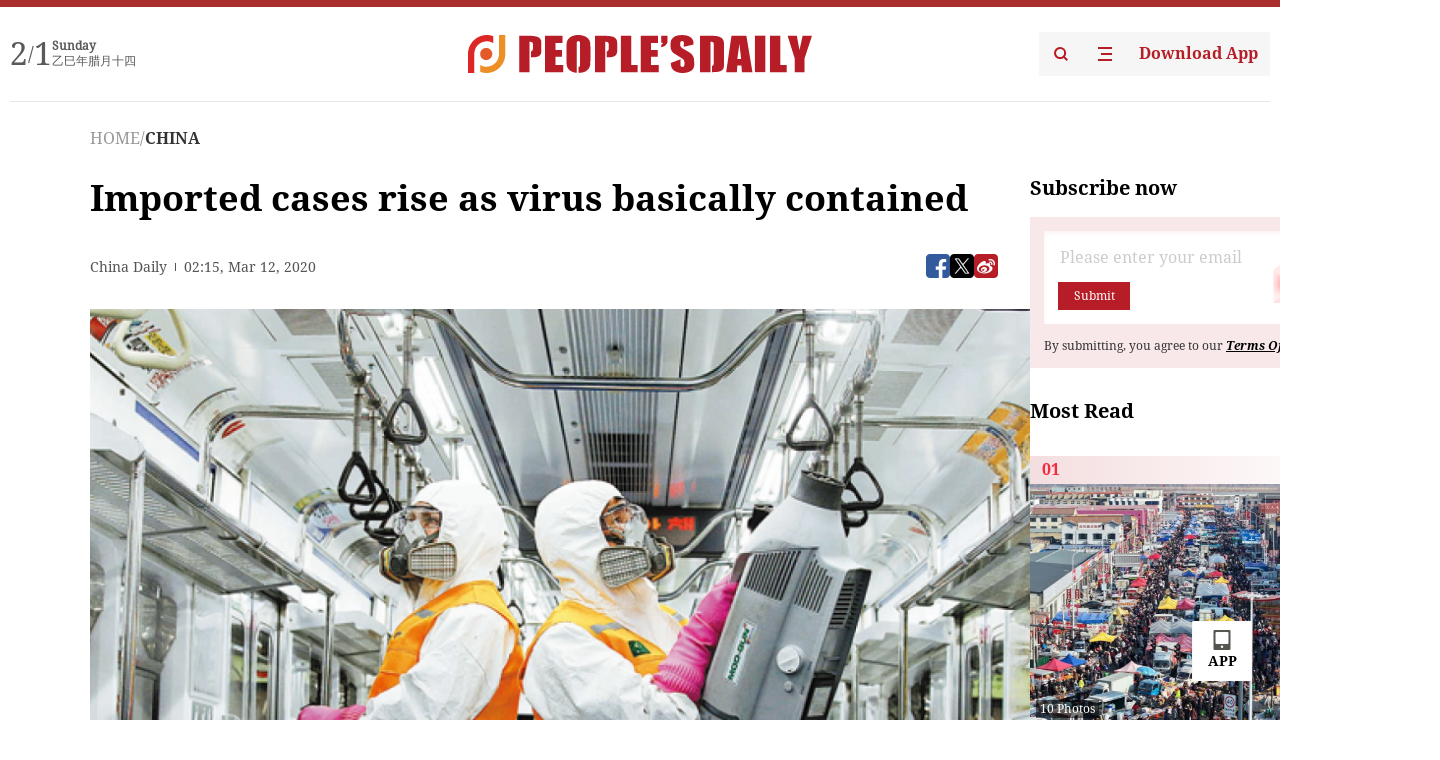

--- FILE ---
content_type: text/html;charset=UTF-8
request_url: https://peoplesdaily.pdnews.cn/china/er/30001235302
body_size: 24066
content:
<!doctype html><html lang="en"><head><meta charset="UTF-8"/><meta name="viewport" content="initial-scale=1,maximum-scale=1,minimum-scale=1,user-scalable=no"/><script type = "application/ld+json">
                {
                "@context": "https://schema.org",
                "@type": "NewsArticle",
                "headline": "Imported cases rise as virus basically contained",
                "description": "As the waning of the novel coronavirus epidemic continues in China, with the number of daily new cases dropping precipitously to double-digits and hospitals in Wuhan, the epicenter of the outbreak, either closed or opening up with empty beds, experts said the stakes are still high, especially along ",
                "mainEntityOfPage":"https://peoplesdaily.pdnews.cn/topnews/er/30001235302",
                 "inLanguage": "en-US",
                "image": [],
                "datePublished":  "2020-03-12T02:15:59.000Z",
                "dateModified":  "2020-03-12T02:15:59.000Z",
                    "author": {
                        "@type": "Person",
                         "name": "",
                         "url": "",
                         "worksFor": {
                            "@type": "Organization",
                            "name": "People's Daily",
                            "logo": {
                                "@type": "ImageObject",
                                "url": "https://cdnpdcontent.aikan.pdnews.cn/rmrb/rmrb-protocol-en-web/0.0.12/"
                            },    
                            "address": {
                                "@type": "PostalAddress",
                                "streetAddress": "No. 2 Jintai West Road",
                                "addressLocality": "Beijing",
                                "addressRegion": "Beijing",  
                                "postalCode": "100733",
                                "addressCountry": "CN"
                            }
                         }
                    },
                "publisher": {
                    "@type": "Organization",
                    "name": "People's Daily",
                    "logo": {
                        "@type": "ImageObject",
                        "url": "https://cdnpdcontent.aikan.pdnews.cn/rmrb/rmrb-protocol-en-web/0.0.12/"
                    },
                    "url":"https://peoplesdaily.pdnews.cn"
                },
                 "articleSection": "CHINA"
             } 
          </script><link rel="canonical" href="https://peoplesdaily.pdnews.cn/china/er/30001235302" /><title>Imported cases rise as virus basically contained</title><style></style><meta name="title" content="Imported cases rise as virus basically contained"><meta name="keywords" content="CHINA,People's Daily"><meta name="description" content="As the waning of the novel coronavirus epidemic continues in China, with the number of daily new cases dropping precipitously to double-digits and hospitals in Wuhan, the epicenter of the outbreak, either closed or opening up with empty beds, experts said the stakes are still high, especially along "><meta property="title" content="Imported cases rise as virus basically contained"><meta property="image" content="https://cdnpdcontent.aikan.pdnews.cn/20200312/d3e4ed8e7bf140eeb0dfa072aa61ec9f.png"><meta itemprop="image" content="https://cdnpdcontent.aikan.pdnews.cn/20200312/d3e4ed8e7bf140eeb0dfa072aa61ec9f.png"><meta property="description" content="As the waning of the novel coronavirus epidemic continues in China, with the number of daily new cases dropping precipitously to double-digits and hospitals in Wuhan, the epicenter of the outbreak, either closed or opening up with empty beds, experts said the stakes are still high, especially along "><meta property="fb:app_id" content="216960335533526"><meta property="og:title" content="Imported cases rise as virus basically contained"><meta property="og:description" content="As the waning of the novel coronavirus epidemic continues in China, with the number of daily new cases dropping precipitously to double-digits and hospitals in Wuhan, the epicenter of the outbreak, either closed or opening up with empty beds, experts said the stakes are still high, especially along "><meta property="og:url" content="https://peoplesdaily.pdnews.cn/china/er/30001235302"><meta property="og:image" content="https://cdnpdcontent.aikan.pdnews.cn/20200312/d3e4ed8e7bf140eeb0dfa072aa61ec9f.png?x-oss-process=image/resize,l_850/auto-orient,1/quality,q_95/format,jpg"><meta property="og:image:alt" content="As the waning of the novel coronavirus epidemic continues in China, with the number of daily new cases dropping precipitously to double-digits and hospitals in Wuhan, the epicenter of the outbreak, either closed or opening up with empty beds, experts said the stakes are still high, especially along "><meta property="og:image_wechat" content="https://cdnpdcontent.aikan.pdnews.cn/20200312/d3e4ed8e7bf140eeb0dfa072aa61ec9f.png?x-oss-process=image/resize,l_850/auto-orient,1/quality,q_95/format,jpg"><meta name="twitter:title" content="Imported cases rise as virus basically contained"><meta property="twitter:title" content="Imported cases rise as virus basically contained"><meta name="twitter:image" content="https://cdnpdcontent.aikan.pdnews.cn/20200312/d3e4ed8e7bf140eeb0dfa072aa61ec9f.png?x-oss-process=image/resize,l_850/auto-orient,1/quality,q_95/format,jpg"><meta property="twitter:image" content="https://cdnpdcontent.aikan.pdnews.cn/20200312/d3e4ed8e7bf140eeb0dfa072aa61ec9f.png?x-oss-process=image/resize,l_850/auto-orient,1/quality,q_95/format,jpg"><meta name="twitter:image:src" content="https://cdnpdcontent.aikan.pdnews.cn/20200312/d3e4ed8e7bf140eeb0dfa072aa61ec9f.png?x-oss-process=image/resize,l_850/auto-orient,1/quality,q_95/format,jpg"><meta property="twitter:image:src" content="https://cdnpdcontent.aikan.pdnews.cn/20200312/d3e4ed8e7bf140eeb0dfa072aa61ec9f.png?x-oss-process=image/resize,l_850/auto-orient,1/quality,q_95/format,jpg"><meta name="twitter:description" content="As the waning of the novel coronavirus epidemic continues in China, with the number of daily new cases dropping precipitously to double-digits and hospitals in Wuhan, the epicenter of the outbreak, either closed or opening up with empty beds, experts said the stakes are still high, especially along "><meta property="twitter:description" content="As the waning of the novel coronavirus epidemic continues in China, with the number of daily new cases dropping precipitously to double-digits and hospitals in Wuhan, the epicenter of the outbreak, either closed or opening up with empty beds, experts said the stakes are still high, especially along "><meta name="twitter:site" content="@PeoplesDailyapp"><meta property="twitter:site" content="@PeoplesDailyapp"><meta property="al:title" content="Imported cases rise as virus basically contained"><meta property="al:image" content="https://cdnpdcontent.aikan.pdnews.cn/20200312/d3e4ed8e7bf140eeb0dfa072aa61ec9f.png?x-oss-process=image/resize,l_850/auto-orient,1/quality,q_95/format,jpg"><meta property="al:description" content="As the waning of the novel coronavirus epidemic continues in China, with the number of daily new cases dropping precipitously to double-digits and hospitals in Wuhan, the epicenter of the outbreak, either closed or opening up with empty beds, experts said the stakes are still high, especially along "><meta property="og:type" content="article"><meta property="og:rich_attachment" content="true"><meta name="twitter:card" content="summary_large_image"><meta property="twitter:card" content="summary_large_image"><meta name="twitter:creator" content="@PeoplesDailyapp"><meta property="twitter:creator" content="@PeoplesDailyapp"><meta property="al:type" content="article"><meta name="format-detection" content="telephone=no, email=no"/><meta name="apple-touch-fullscreen" content="YES"/><meta name="apple-mobile-web-app-capable" content="yes"/><meta name="apple-mobile-web-app-status-bar-style" content="black"/><link rel="icon" href="https://cdnpdfront.aikan.pdnews.cn/rmrb/es/rmrb-web-details-main/1.0.20/resource/image/faviconV2.png" type="image/x-icon"/><link rel="stylesheet" href="https://cdnpdfront.aikan.pdnews.cn/rmrb/es/rmrb-web-details-main/1.0.20/resource/css/plugin/normalize.css"><link rel="stylesheet" href="https://cdnpdfront.aikan.pdnews.cn/rmrb/es/rmrb-web-details-main/1.0.20/resource/css/plugin/swiper-bundle.min.css"><link rel="stylesheet" href="https://cdnpdfront.aikan.pdnews.cn/rmrb/es/rmrb-web-details-main/1.0.20/resource/css/plugin/aliPlayer.min.css"><link rel="stylesheet" href="https://cdnpdfront.aikan.pdnews.cn/rmrb/es/rmrb-web-details-main/1.0.20/resource/font/style.css"><link rel="stylesheet" href="https://cdnpdfront.aikan.pdnews.cn/rmrb/es/rmrb-web-details-main/1.0.20/resource/css/desktop/common.css"><link rel="stylesheet" href="https://cdnpdfront.aikan.pdnews.cn/rmrb/es/rmrb-web-details-main/1.0.20/resource/css/desktop/article.css"><link rel="stylesheet" href="https://cdnpdfront.aikan.pdnews.cn/rmrb/es/rmrb-web-details-main/1.0.20/resource/css/desktop/player.css"><script src="https://cdnpdfront.aikan.pdnews.cn/rmrb/es/rmrb-web-details-main/1.0.20/resource/js/share.min.js"></script><script type="module" crossorigin src="https://cdnpdfront.aikan.pdnews.cn/rmrb/es/rmrb-web-details-main/1.0.20/static/articleDesktop.c5301c6a.js"></script><link rel="modulepreload" href="https://cdnpdfront.aikan.pdnews.cn/rmrb/es/rmrb-web-details-main/1.0.20/static/__uno.15422b0f.js"><link rel="modulepreload" href="https://cdnpdfront.aikan.pdnews.cn/rmrb/es/rmrb-web-details-main/1.0.20/static/light.f3ff9c99.js"><link rel="modulepreload" href="https://cdnpdfront.aikan.pdnews.cn/rmrb/es/rmrb-web-details-main/1.0.20/static/use-rtl.8a7f6956.js"><link rel="modulepreload" href="https://cdnpdfront.aikan.pdnews.cn/rmrb/es/rmrb-web-details-main/1.0.20/static/FooterShare.0f3c5c72.js"><link rel="modulepreload" href="https://cdnpdfront.aikan.pdnews.cn/rmrb/es/rmrb-web-details-main/1.0.20/static/index.1b39da1d.js"><link rel="modulepreload" href="https://cdnpdfront.aikan.pdnews.cn/rmrb/es/rmrb-web-details-main/1.0.20/static/index.b39b2bcf.js"><link rel="modulepreload" href="https://cdnpdfront.aikan.pdnews.cn/rmrb/es/rmrb-web-details-main/1.0.20/static/email.b80d3b72.js"><link rel="modulepreload" href="https://cdnpdfront.aikan.pdnews.cn/rmrb/es/rmrb-web-details-main/1.0.20/static/Close.fa9a9c37.js"><link rel="modulepreload" href="https://cdnpdfront.aikan.pdnews.cn/rmrb/es/rmrb-web-details-main/1.0.20/static/index.674e821e.js"><link rel="modulepreload" href="https://cdnpdfront.aikan.pdnews.cn/rmrb/es/rmrb-web-details-main/1.0.20/static/vote.9191c2c4.js"><link rel="stylesheet" href="https://cdnpdfront.aikan.pdnews.cn/rmrb/es/rmrb-web-details-main/1.0.20/static/__uno.1bc1a676.css"><link rel="stylesheet" href="https://cdnpdfront.aikan.pdnews.cn/rmrb/es/rmrb-web-details-main/1.0.20/static/FooterShare.536f3f2b.css"><link rel="stylesheet" href="https://cdnpdfront.aikan.pdnews.cn/rmrb/es/rmrb-web-details-main/1.0.20/static/index.262060e6.css"><link rel="stylesheet" href="https://cdnpdfront.aikan.pdnews.cn/rmrb/es/rmrb-web-details-main/1.0.20/static/index.36bdada6.css"><link rel="stylesheet" href="https://cdnpdfront.aikan.pdnews.cn/rmrb/es/rmrb-web-details-main/1.0.20/static/index.0044e19b.css"><link rel="stylesheet" href="https://cdnpdfront.aikan.pdnews.cn/rmrb/es/rmrb-web-details-main/1.0.20/static/articleDesktop.992161ba.css"><link rel="stylesheet" href="https://cdnpdfront.aikan.pdnews.cn/rmrb/es/rmrb-web-details-main/1.0.20/static/photoDesktop.4c8c64f1.css"></head><body data-id="30001235302" data-channelid="1027,1009" data-objecttype="8" data-topicid="" data-type="channel" id="body" class=""><div id="app"></div><header id="header"><div class="header"><div class="header-container c-container"><div class="header-main"><div id="globalHeader" class="time"></div><a href="https://peoplesdaily.pdnews.cn" class="logo"><span style="display:none">People's Daily</span> <img src="https://cdnpdfront.aikan.pdnews.cn/rmrb/es/rmrb-web-details-main/1.0.20/resource/image/header/logo.svg" alt="People's Daily English language App - Homepage - Breaking News, China News, World News and Video"></a><div class="right-content"><a class="header-search" target="_blank" href="https://peoplesdaily.pdnews.cn/searchDetails"><span style="display:none">People's Daily Search Details</span> <img src="https://cdnpdfront.aikan.pdnews.cn/rmrb/es/rmrb-web-details-main/1.0.20/resource/image/header/headerSearch.svg" alt="People's Daily English language App - Homepage - Breaking News, China News, World News and Video"> </a><span class="header-channel"><div id="headerChannel"></div><img class="header-channel-icon" src="https://cdnpdfront.aikan.pdnews.cn/rmrb/es/rmrb-web-details-main/1.0.20/resource/image/channel.svg" alt="People's Daily English language App - Homepage - Breaking News, China News, World News and Video"> </span><a class="header-download droidSerif-bold" target="_blank" href="https://peoplesdaily.pdnews.cn/publicity">Download App</a></div></div></div></div></header><main class="content-main" data-author-name="" data-author-id=""><div class="c-container"><div class="breadcrumb"><a href="https://peoplesdaily.pdnews.cn" class="droidSerif">HOME</a> <span class="droidSerif">/</span><div class="beloneName droidSerif-bold">CHINA</div></div><div class="c-content"><div class="left"><div class="c-title droidSerif-bold" id="newsTitle">Imported cases rise as virus basically contained</div><div class="c-details-share"><div class="c-details"><div class="c-details-extra droidSerif"><div class="form">China Daily</div><div class="c-publish-time none">1583979359000</div></div></div><div id="globalShare"></div></div><div class="skeleton-loading"><div class="ant-skeleton ant-skeleton-active"><div class="ant-skeleton-content"><ul class="ant-skeleton-paragraph"><li style="width:38%"></li><li style="width:100%"></li><li style="width:100%"></li><li style="width:87.5%"></li></ul><h3 class="ant-skeleton-title" style="width:100%;height:427.5px"></h3></div></div></div><div class="c-news-content none" id="newContent"><p style="text-align:center;"><img src="https://cdnpdcontent.aikan.pdnews.cn/20200312/c9b898c4dd5b44c0ad24caf6b8fca2a5.png"></p>
<p><span style="color: rgb(127, 127, 127);">Workers disinfect a subway car on Wednesday in Seoul, South Korea. (Photo: Agencies)</span></p>
<p>As the waning of the novel coronavirus epidemic continues in China, with the number of daily new cases dropping precipitously to double-digits and hospitals in Wuhan, the epicenter of the outbreak, either closed or opening up with empty beds, experts said the stakes are still high, especially along the country's intricate network of ports and airports.</p>
<p>Amid surging infections overseas, the number of imported cases nationwide rose by 10 to 79 as of Tuesday. After days of no new indigenous infections outside Hubei province, Heilongjiang province on Tuesday confirmed a new case in its Greater Hinggan Mountains area — another reminder of the virus's capability to reemerge in seemingly safe regions, according to the National Health Commission.</p>
<p>Now, customs authorities and transportation hubs such as Beijing and Guangdong province are tightening up screening and monitoring of inbound travelers, and Hubei has decided to maintain outbound travel restrictions — signs that China is not slackening and remains committed to battling the epidemic.</p>
<p>The unwavering vigilance is conveyed from the top down. During an inspection tour to Wuhan on Tuesday, President Xi Jinping said the spread of the novel coronavirus has been basically curbed and the overall situation is stabilizing in Hubei and Wuhan. However, he stressed that the tasks ahead remain arduous and heavy, and called for a consistently sensible and vigilant mindset and warned against any inclination to loosen up or become fatigued.</p>
<p>Wuhan added 13 new cases and six suspected cases on Tuesday, and the rest of Hubei had reported zero new infections for six consecutive days, according to the National Health Commission.</p>
<p>But there are still 15,671 confirmed patients hospitalized in Hubei, including 4,412 in severe condition, the commission said.</p>
<p>Li Lanjuan, a member of the commission's senior expert panel, said that with a large number of patients under treatment, it is hard to pinpoint the end of the epidemic.</p>
<p>By the standards of the World Health Organization, a viral epidemic can be declared eliminated in a region when two consecutive incubation periods — 28 days in total in the case of the novel coronavirus — pass with no new infection.</p>
<p>In addition to meeting the global criteria, China also would need to make sure it has found, hospitalized and quarantined all infections before determining that the epidemic has been wiped out, Li told People's Daily on Tuesday.</p>
<p>"In Wuhan, it is expected that daily new infections will hit zero by the end of March," she added.</p>
<p>However, Li said China should remain alert for a resurgence of the virus and the risk of imported cases from overseas.</p>
<p>On Tuesday alone, four provincial-level regions — Beijing, Shanghai and Shandong and Gansu provinces — registered imported cases, mostly from the hard-hit countries Italy and Iran. Previously, the Ningxia Hui autonomous region and Zhe­jiang and Gansu provinces had also reported imported cases.</p>
<p>Zhong Nanshan, a renowned epidemiologist based in Guangdong, said at a news conference this week that global outbreaks are estimated to be sustained until June at least.</p>
<p>"The focus of our control work will shift from preventing cases from flowing out to curbing imported cases," he said.</p>
<p>Beijing Capital International Airport has partitioned an area in its Terminal 3 to handle planes and passengers flying in from countries hit severely by the epidemic, the Beijing Municipal Health Commission said on Tuesday.</p>
<p>The capital also is requiring all inbound travelers to either self-isolate at home or undergo observation for 14 days.</p>
<p>Those arriving in Beijing for business trips should stay in designated hotels and submit to a nucleic acid test for the virus, according to the municipal government.</p></div><div id="vote"></div></div><div class="right" id="mostRead"></div></div><div class="c-recommend" id="recommend"></div></div></main><div id="news-article-audio"></div><div id="hidden"></div><div id="hiddenElement"></div><footer id="globalFooter" data-audio-title="" data-audio-src="" data-audio-img=""><div class="footer-main c-container"><div class="footer-container"><div class="footer-left"><div class="footer-download"><div class="footer-title droidSerif-bold">Download App</div><div class="footer-download-top"><a target="_blank" href="https://apps.apple.com/app/peoples-daily-%E4%BA%BA%E6%B0%91%E6%97%A5%E6%8A%A5%E8%8B%B1%E6%96%87%E5%AE%A2%E6%88%B7%E7%AB%AF/id1294031865" class="droidSerif-bold"><img src="https://cdnpdfront.aikan.pdnews.cn/rmrb/es/rmrb-web-details-main/1.0.20/resource/image/footer/apple.svg" alt="People's Daily English language App - Homepage - Breaking News, China News, World News and Video"> </a><a target="_blank" href="https://sj.qq.com/appdetail/com.peopleapp.en" class="droidSerif-bold"><img src="https://cdnpdfront.aikan.pdnews.cn/rmrb/es/rmrb-web-details-main/1.0.20/resource/image/footer/android.svg" alt="People's Daily English language App - Homepage - Breaking News, China News, World News and Video"></a></div><a target="_blank" href="https://play.google.com/store/apps/details?id=com.peopleapp.en" class="download-app droidSerif-bold"><img src="https://cdnpdfront.aikan.pdnews.cn/rmrb/es/rmrb-web-details-main/1.0.20/resource/image/footer/google.svg" alt="People's Daily English language App - Homepage - Breaking News, China News, World News and Video"> <span>Google Play</span></a></div></div><div class="footer-right"><div class="footer-sitemap"><div class="footer-title droidSerif-bold">Sitemap</div><div id="footerSitemap" class="sitemap-list"></div></div><div class="footer-share" id="footerShare"></div></div></div><div class="footer-bottom"><div class="left"><div class="left-top"><a class="droidSerif" target="_blank" href="https://www.beian.gov.cn/portal/registerSystemInfo?recordcode=11010502048728" title="People's Daily English language App"><img src="https://cdnpdfront.aikan.pdnews.cn/rmrb/es/rmrb-web-details-main/1.0.20/resource/image/footer/emblem.png" alt="People's Daily English language App - Homepage - Breaking News, China News, World News and Video"> <span>京公网安备 11010502048728号 Copyright 2023 People's Daily </span></a><a class="droidSerif" target="_blank" href="https://beian.miit.gov.cn/#/Integrated/recordQuery" title="People's Daily English language App">ICP Registration Number: 16066560</a></div><a class="droidSerif" title="People's Daily English language App">Disinformation report:rmrbywapp@126.com</a></div><div class="right"><a class="privacyPolicy" href="https://peoplesdaily.pdnews.cn/privacyPolicy" target="_blank" title="People's Daily English language App">Privacy policy</a> <i class="line"></i> <a class="aboutUs" href="https://peoplesdaily.pdnews.cn/aboutUs" target="_blank" title="People's Daily English language App">Terms of Service</a> <i class="line"></i> <a class="aboutPeopleDaily" href="https://peoplesdaily.pdnews.cn/aboutPeopleDaily" target="_blank" title="People's Daily English language App">About People's Daily</a> <i class="line"></i> <a class="peoplesDaily" href="" target="_blank" title="People's Daily English language App">PEOPLE'S DAILY</a></div></div></div></footer><script src="https://wkbrs1.tingyun.com/js/cIHjmnMVaiY.js"></script><script src="https://cdnpdfront.aikan.pdnews.cn/rmrb/es/rmrb-web-details-main/1.0.20/resource/js/sensorsdata.min.js"></script><script src="https://cdnpdfront.aikan.pdnews.cn/rmrb/es/rmrb-web-details-main/1.0.20/resource/js/aliPlayer.min.js"></script><script src="https://cdnpdfront.aikan.pdnews.cn/rmrb/es/rmrb-web-details-main/1.0.20/resource/js/swiper-bundle.min.js"></script><script src="https://cdnpdfront.aikan.pdnews.cn/rmrb/es/rmrb-web-details-main/1.0.20/resource/js/echart.min.js"></script><script src="https://cdnpdfront.aikan.pdnews.cn/rmrb/es/rmrb-web-details-main/1.0.20/resource/js/ecStat.min.js"></script><script>!(function (c,b,d,a) {c[a] ||(c[a] ={})
c[a].config ={pid:'bayc9l9j1x@7e5f11667efff4b',appType:'web',imgUrl:'https://arms-retcode.aliyuncs.com/r.png?',sendResource:true,enableLinkTrace:true,behavior:true
}
with (b) with (body) with (insertBefore(createElement('script'),firstChild)) setAttribute('crossorigin','',src =d
)
})(window,document,'https://retcode.alicdn.com/retcode/bl.js','__bl')</script><script>var echartOptions = undefined;var shareInfo = {"shareSwitch":1,"fullUrl":"https://cdnpdcontent.aikan.pdnews.cn/20200312/d3e4ed8e7bf140eeb0dfa072aa61ec9f.png","shareTitle":"Imported cases rise as virus basically contained","bucket":"rmrb-peopledaily-content-prod","shareDescription":"As the waning of the novel coronavirus epidemic continues in China, with the number of daily new cases dropping precipitously to double-digits and hospitals in Wuhan, the epicenter of the outbreak, either closed or opening up with empty beds, experts said the stakes are still high, especially along "};var contentDetailsJson = {"channelRels":[{"channelId":1027,"channelLevel":2,"channelName":"CHINA","sortValue":1,"channelAlias":"china"},{"channelId":1009,"channelLevel":1,"channelName":"BRI NEWS","sortValue":2,"channelAlias":"bri-news"}],"description":"As the waning of the novel coronavirus epidemic continues in China, with the number of daily new cases dropping precipitously to double-digits and hospitals in Wuhan, the epicenter of the outbreak, either closed or opening up with empty beds, experts said the stakes are still high, especially along "};</script></body></html>

--- FILE ---
content_type: application/javascript
request_url: https://cdnpdfront.aikan.pdnews.cn/rmrb/es/rmrb-web-details-main/1.0.20/static/use-rtl.8a7f6956.js
body_size: 4036
content:
import{d as se,ac as ae,o as ce,ad as ue,aF as ve,c as de,ag as fe,af as le,ao as he}from"./__uno.15422b0f.js";import{G as pe,H as be,I as ge,J as me}from"./light.f3ff9c99.js";function xe(e,t){if(e===void 0)return!1;if(t){const{context:{ids:r}}=t;return r.has(e)}return pe(e)!==null}function qe(e){return typeof e=="string"?e.endsWith("px")?Number(e.slice(0,e.length-2)):Number(e):e}function Ge(e,t){const r=e.trim().split(/\s+/g),n={top:r[0]};switch(r.length){case 1:n.right=r[0],n.bottom=r[0],n.left=r[0];break;case 2:n.right=r[1],n.left=r[1],n.bottom=r[0];break;case 3:n.right=r[1],n.bottom=r[2],n.left=r[1];break;case 4:n.right=r[1],n.bottom=r[2],n.left=r[3];break;default:throw new Error("[seemly/getMargin]:"+e+" is not a valid value.")}return t===void 0?n:n[t]}function H(e,t){console.error(`[vueuc/${e}]: ${t}`)}var d=[],ze=function(){return d.some(function(e){return e.activeTargets.length>0})},Re=function(){return d.some(function(e){return e.skippedTargets.length>0})},P="ResizeObserver loop completed with undelivered notifications.",we=function(){var e;typeof ErrorEvent=="function"?e=new ErrorEvent("error",{message:P}):(e=document.createEvent("Event"),e.initEvent("error",!1,!1),e.message=P),window.dispatchEvent(e)},b;(function(e){e.BORDER_BOX="border-box",e.CONTENT_BOX="content-box",e.DEVICE_PIXEL_CONTENT_BOX="device-pixel-content-box"})(b||(b={}));var f=function(e){return Object.freeze(e)},ye=function(){function e(t,r){this.inlineSize=t,this.blockSize=r,f(this)}return e}(),G=function(){function e(t,r,n,i){return this.x=t,this.y=r,this.width=n,this.height=i,this.top=this.y,this.left=this.x,this.bottom=this.top+this.height,this.right=this.left+this.width,f(this)}return e.prototype.toJSON=function(){var t=this,r=t.x,n=t.y,i=t.top,o=t.right,s=t.bottom,a=t.left,c=t.width,u=t.height;return{x:r,y:n,top:i,right:o,bottom:s,left:a,width:c,height:u}},e.fromRect=function(t){return new e(t.x,t.y,t.width,t.height)},e}(),C=function(e){return e instanceof SVGElement&&"getBBox"in e},J=function(e){if(C(e)){var t=e.getBBox(),r=t.width,n=t.height;return!r&&!n}var i=e,o=i.offsetWidth,s=i.offsetHeight;return!(o||s||e.getClientRects().length)},I=function(e){var t;if(e instanceof Element)return!0;var r=(t=e==null?void 0:e.ownerDocument)===null||t===void 0?void 0:t.defaultView;return!!(r&&e instanceof r.Element)},Ee=function(e){switch(e.tagName){case"INPUT":if(e.type!=="image")break;case"VIDEO":case"AUDIO":case"EMBED":case"OBJECT":case"CANVAS":case"IFRAME":case"IMG":return!0}return!1},p=typeof window!="undefined"?window:{},x=new WeakMap,W=/auto|scroll/,Oe=/^tb|vertical/,Se=/msie|trident/i.test(p.navigator&&p.navigator.userAgent),v=function(e){return parseFloat(e||"0")},l=function(e,t,r){return e===void 0&&(e=0),t===void 0&&(t=0),r===void 0&&(r=!1),new ye((r?t:e)||0,(r?e:t)||0)},_=f({devicePixelContentBoxSize:l(),borderBoxSize:l(),contentBoxSize:l(),contentRect:new G(0,0,0,0)}),U=function(e,t){if(t===void 0&&(t=!1),x.has(e)&&!t)return x.get(e);if(J(e))return x.set(e,_),_;var r=getComputedStyle(e),n=C(e)&&e.ownerSVGElement&&e.getBBox(),i=!Se&&r.boxSizing==="border-box",o=Oe.test(r.writingMode||""),s=!n&&W.test(r.overflowY||""),a=!n&&W.test(r.overflowX||""),c=n?0:v(r.paddingTop),u=n?0:v(r.paddingRight),y=n?0:v(r.paddingBottom),h=n?0:v(r.paddingLeft),Z=n?0:v(r.borderTopWidth),j=n?0:v(r.borderRightWidth),ee=n?0:v(r.borderBottomWidth),te=n?0:v(r.borderLeftWidth),M=h+u,k=c+y,E=te+j,O=Z+ee,D=a?e.offsetHeight-O-e.clientHeight:0,N=s?e.offsetWidth-E-e.clientWidth:0,re=i?M+E:0,ne=i?k+O:0,g=n?n.width:v(r.width)-re-N,m=n?n.height:v(r.height)-ne-D,ie=g+M+N+E,oe=m+k+D+O,A=f({devicePixelContentBoxSize:l(Math.round(g*devicePixelRatio),Math.round(m*devicePixelRatio),o),borderBoxSize:l(ie,oe,o),contentBoxSize:l(g,m,o),contentRect:new G(h,c,g,m)});return x.set(e,A),A},K=function(e,t,r){var n=U(e,r),i=n.borderBoxSize,o=n.contentBoxSize,s=n.devicePixelContentBoxSize;switch(t){case b.DEVICE_PIXEL_CONTENT_BOX:return s;case b.BORDER_BOX:return i;default:return o}},Te=function(){function e(t){var r=U(t);this.target=t,this.contentRect=r.contentRect,this.borderBoxSize=f([r.borderBoxSize]),this.contentBoxSize=f([r.contentBoxSize]),this.devicePixelContentBoxSize=f([r.devicePixelContentBoxSize])}return e}(),Y=function(e){if(J(e))return 1/0;for(var t=0,r=e.parentNode;r;)t+=1,r=r.parentNode;return t},Be=function(){var e=1/0,t=[];d.forEach(function(s){if(s.activeTargets.length!==0){var a=[];s.activeTargets.forEach(function(u){var y=new Te(u.target),h=Y(u.target);a.push(y),u.lastReportedSize=K(u.target,u.observedBox),h<e&&(e=h)}),t.push(function(){s.callback.call(s.observer,a,s.observer)}),s.activeTargets.splice(0,s.activeTargets.length)}});for(var r=0,n=t;r<n.length;r++){var i=n[r];i()}return e},F=function(e){d.forEach(function(r){r.activeTargets.splice(0,r.activeTargets.length),r.skippedTargets.splice(0,r.skippedTargets.length),r.observationTargets.forEach(function(i){i.isActive()&&(Y(i.target)>e?r.activeTargets.push(i):r.skippedTargets.push(i))})})},Ce=function(){var e=0;for(F(e);ze();)e=Be(),F(e);return Re()&&we(),e>0},S,Q=[],Me=function(){return Q.splice(0).forEach(function(e){return e()})},ke=function(e){if(!S){var t=0,r=document.createTextNode(""),n={characterData:!0};new MutationObserver(function(){return Me()}).observe(r,n),S=function(){r.textContent="".concat(t?t--:t++)}}Q.push(e),S()},De=function(e){ke(function(){requestAnimationFrame(e)})},w=0,Ne=function(){return!!w},Ae=250,He={attributes:!0,characterData:!0,childList:!0,subtree:!0},L=["resize","load","transitionend","animationend","animationstart","animationiteration","keyup","keydown","mouseup","mousedown","mouseover","mouseout","blur","focus"],V=function(e){return e===void 0&&(e=0),Date.now()+e},T=!1,Pe=function(){function e(){var t=this;this.stopped=!0,this.listener=function(){return t.schedule()}}return e.prototype.run=function(t){var r=this;if(t===void 0&&(t=Ae),!T){T=!0;var n=V(t);De(function(){var i=!1;try{i=Ce()}finally{if(T=!1,t=n-V(),!Ne())return;i?r.run(1e3):t>0?r.run(t):r.start()}})}},e.prototype.schedule=function(){this.stop(),this.run()},e.prototype.observe=function(){var t=this,r=function(){return t.observer&&t.observer.observe(document.body,He)};document.body?r():p.addEventListener("DOMContentLoaded",r)},e.prototype.start=function(){var t=this;this.stopped&&(this.stopped=!1,this.observer=new MutationObserver(this.listener),this.observe(),L.forEach(function(r){return p.addEventListener(r,t.listener,!0)}))},e.prototype.stop=function(){var t=this;this.stopped||(this.observer&&this.observer.disconnect(),L.forEach(function(r){return p.removeEventListener(r,t.listener,!0)}),this.stopped=!0)},e}(),B=new Pe,$=function(e){!w&&e>0&&B.start(),w+=e,!w&&B.stop()},Ie=function(e){return!C(e)&&!Ee(e)&&getComputedStyle(e).display==="inline"},We=function(){function e(t,r){this.target=t,this.observedBox=r||b.CONTENT_BOX,this.lastReportedSize={inlineSize:0,blockSize:0}}return e.prototype.isActive=function(){var t=K(this.target,this.observedBox,!0);return Ie(this.target)&&(this.lastReportedSize=t),this.lastReportedSize.inlineSize!==t.inlineSize||this.lastReportedSize.blockSize!==t.blockSize},e}(),_e=function(){function e(t,r){this.activeTargets=[],this.skippedTargets=[],this.observationTargets=[],this.observer=t,this.callback=r}return e}(),z=new WeakMap,X=function(e,t){for(var r=0;r<e.length;r+=1)if(e[r].target===t)return r;return-1},R=function(){function e(){}return e.connect=function(t,r){var n=new _e(t,r);z.set(t,n)},e.observe=function(t,r,n){var i=z.get(t),o=i.observationTargets.length===0;X(i.observationTargets,r)<0&&(o&&d.push(i),i.observationTargets.push(new We(r,n&&n.box)),$(1),B.schedule())},e.unobserve=function(t,r){var n=z.get(t),i=X(n.observationTargets,r),o=n.observationTargets.length===1;i>=0&&(o&&d.splice(d.indexOf(n),1),n.observationTargets.splice(i,1),$(-1))},e.disconnect=function(t){var r=this,n=z.get(t);n.observationTargets.slice().forEach(function(i){return r.unobserve(t,i.target)}),n.activeTargets.splice(0,n.activeTargets.length)},e}(),Fe=function(){function e(t){if(arguments.length===0)throw new TypeError("Failed to construct 'ResizeObserver': 1 argument required, but only 0 present.");if(typeof t!="function")throw new TypeError("Failed to construct 'ResizeObserver': The callback provided as parameter 1 is not a function.");R.connect(this,t)}return e.prototype.observe=function(t,r){if(arguments.length===0)throw new TypeError("Failed to execute 'observe' on 'ResizeObserver': 1 argument required, but only 0 present.");if(!I(t))throw new TypeError("Failed to execute 'observe' on 'ResizeObserver': parameter 1 is not of type 'Element");R.observe(this,t,r)},e.prototype.unobserve=function(t){if(arguments.length===0)throw new TypeError("Failed to execute 'unobserve' on 'ResizeObserver': 1 argument required, but only 0 present.");if(!I(t))throw new TypeError("Failed to execute 'unobserve' on 'ResizeObserver': parameter 1 is not of type 'Element");R.unobserve(this,t)},e.prototype.disconnect=function(){R.disconnect(this)},e.toString=function(){return"function ResizeObserver () { [polyfill code] }"},e}();class Le{constructor(){this.handleResize=this.handleResize.bind(this),this.observer=new(typeof window!="undefined"&&window.ResizeObserver||Fe)(this.handleResize),this.elHandlersMap=new Map}handleResize(t){for(const r of t){const n=this.elHandlersMap.get(r.target);n!==void 0&&n(r)}}registerHandler(t,r){this.elHandlersMap.set(t,r),this.observer.observe(t)}unregisterHandler(t){!this.elHandlersMap.has(t)||(this.elHandlersMap.delete(t),this.observer.unobserve(t))}}var q=new Le,Je=se({name:"ResizeObserver",props:{onResize:Function},setup(e){let t=!1;const r=ae().proxy;function n(i){const{onResize:o}=e;o!==void 0&&o(i)}ce(()=>{const i=r.$el;if(i===void 0){H("resize-observer","$el does not exist.");return}if(i.nextElementSibling!==i.nextSibling&&i.nodeType===3&&i.nodeValue!==""){H("resize-observer","$el can not be observed (it may be a text node).");return}i.nextElementSibling!==null&&(q.registerHandler(i.nextElementSibling,n),t=!0)}),ue(()=>{t&&q.unregisterHandler(r.$el.nextElementSibling)})},render(){return ve(this.$slots,"default")}});function Ve(e,...t){if(Array.isArray(e))e.forEach(r=>Ve(r,...t));else return e(...t)}function Ue(e,t,r){if(!t)return;const n=be(),i=de(()=>{const{value:a}=t;if(!a)return;const c=a[e];if(!!c)return c}),o=fe(ge,null),s=()=>{he(()=>{const{value:a}=r,c=`${a}${e}Rtl`;if(xe(c,n))return;const{value:u}=i;!u||u.style.mount({id:c,head:!0,anchorMetaName:me,props:{bPrefix:a?`.${a}-`:void 0},ssr:n,parent:o==null?void 0:o.styleMountTarget})})};return n?s():le(s),i}export{Je as V,Ve as c,qe as d,Ge as g,Ue as u};


--- FILE ---
content_type: application/javascript
request_url: https://cdnpdfront.aikan.pdnews.cn/rmrb/es/rmrb-web-details-main/1.0.20/static/light.f3ff9c99.js
body_size: 10010
content:
import{a5 as X,aG as Fe,S as ae,z as H,aH as le,a6 as Q,aa as ye,a9 as Ke,Z as xe,Y as $e,aI as Ue,aJ as We,C as Ge,aK as Ae,a2 as Ve,a4 as Je,aL as Ze,aM as Ye,aN as Xe,A as se,aO as Qe,aP as er,a3 as rr,aQ as nr,aj as tr,F as or,ag as q,c as W,aR as ir,r as ar,ao as lr,af as sr}from"./__uno.15422b0f.js";var ur="[object Symbol]";function ee(r){return typeof r=="symbol"||X(r)&&Fe(r)==ur}function fr(r,e){for(var n=-1,t=r==null?0:r.length,o=Array(t);++n<t;)o[n]=e(r[n],n,r);return o}var cr=1/0,ue=ae?ae.prototype:void 0,fe=ue?ue.toString:void 0;function Ee(r){if(typeof r=="string")return r;if(H(r))return fr(r,Ee)+"";if(ee(r))return fe?fe.call(r):"";var e=r+"";return e=="0"&&1/r==-cr?"-0":e}function we(r){return r}function dr(r,e,n){switch(n.length){case 0:return r.call(e);case 1:return r.call(e,n[0]);case 2:return r.call(e,n[0],n[1]);case 3:return r.call(e,n[0],n[1],n[2])}return r.apply(e,n)}var pr=800,mr=16,hr=Date.now;function gr(r){var e=0,n=0;return function(){var t=hr(),o=mr-(t-n);if(n=t,o>0){if(++e>=pr)return arguments[0]}else e=0;return r.apply(void 0,arguments)}}function br(r){return function(){return r}}var vr=le?function(r,e){return le(r,"toString",{configurable:!0,enumerable:!1,value:br(e),writable:!0})}:we,Cr=vr,Fr=gr(Cr),yr=Fr,ce=Math.max;function xr(r,e,n){return e=ce(e===void 0?r.length-1:e,0),function(){for(var t=arguments,o=-1,i=ce(t.length-e,0),l=Array(i);++o<i;)l[o]=t[e+o];o=-1;for(var a=Array(e+1);++o<e;)a[o]=t[o];return a[e]=n(l),dr(r,this,a)}}function $r(r,e){return yr(xr(r,e,we),r+"")}function Ar(r,e,n){if(!Q(n))return!1;var t=typeof e;return(t=="number"?ye(n)&&Ke(e,n.length):t=="string"&&e in n)?xe(n[e],r):!1}function Er(r){return $r(function(e,n){var t=-1,o=n.length,i=o>1?n[o-1]:void 0,l=o>2?n[2]:void 0;for(i=r.length>3&&typeof i=="function"?(o--,i):void 0,l&&Ar(n[0],n[1],l)&&(i=o<3?void 0:i,o=1),e=Object(e);++t<o;){var a=n[t];a&&r(e,a,t,i)}return e})}var wr=/\.|\[(?:[^[\]]*|(["'])(?:(?!\1)[^\\]|\\.)*?\1)\]/,Sr=/^\w*$/;function Dr(r,e){if(H(r))return!1;var n=typeof r;return n=="number"||n=="symbol"||n=="boolean"||r==null||ee(r)?!0:Sr.test(r)||!wr.test(r)||e!=null&&r in Object(e)}var Br="Expected a function";function re(r,e){if(typeof r!="function"||e!=null&&typeof e!="function")throw new TypeError(Br);var n=function(){var t=arguments,o=e?e.apply(this,t):t[0],i=n.cache;if(i.has(o))return i.get(o);var l=r.apply(this,t);return n.cache=i.set(o,l)||i,l};return n.cache=new(re.Cache||$e),n}re.Cache=$e;var Rr=500;function Pr(r){var e=re(r,function(t){return n.size===Rr&&n.clear(),t}),n=e.cache;return e}var Mr=/[^.[\]]+|\[(?:(-?\d+(?:\.\d+)?)|(["'])((?:(?!\2)[^\\]|\\.)*?)\2)\]|(?=(?:\.|\[\])(?:\.|\[\]|$))/g,Or=/\\(\\)?/g,Tr=Pr(function(r){var e=[];return r.charCodeAt(0)===46&&e.push(""),r.replace(Mr,function(n,t,o,i){e.push(o?i.replace(Or,"$1"):t||n)}),e}),Hr=Tr;function Nr(r){return r==null?"":Ee(r)}function Ir(r,e){return H(r)?r:Dr(r,e)?[r]:Hr(Nr(r))}var kr=1/0;function zr(r){if(typeof r=="string"||ee(r))return r;var e=r+"";return e=="0"&&1/r==-kr?"-0":e}function Yn(r,e){e=Ir(e,r);for(var n=0,t=e.length;r!=null&&n<t;)r=r[zr(e[n++])];return n&&n==t?r:void 0}var _r="[object Object]",jr=Function.prototype,qr=Object.prototype,Se=jr.toString,Lr=qr.hasOwnProperty,Kr=Se.call(Object);function Ur(r){if(!X(r)||Fe(r)!=_r)return!1;var e=Ue(r);if(e===null)return!0;var n=Lr.call(e,"constructor")&&e.constructor;return typeof n=="function"&&n instanceof n&&Se.call(n)==Kr}function Wr(r){return function(e,n,t){for(var o=-1,i=Object(e),l=t(e),a=l.length;a--;){var c=l[r?a:++o];if(n(i[c],c,i)===!1)break}return e}}var Gr=Wr(),Vr=Gr;function G(r,e,n){(n!==void 0&&!xe(r[e],n)||n===void 0&&!(e in r))&&We(r,e,n)}function Jr(r){return X(r)&&ye(r)}function V(r,e){if(!(e==="constructor"&&typeof r[e]=="function")&&e!="__proto__")return r[e]}function Zr(r){return Ge(r,Ae(r))}function Yr(r,e,n,t,o,i,l){var a=V(r,n),c=V(e,n),f=l.get(c);if(f){G(r,n,f);return}var d=i?i(a,c,n+"",r,e,l):void 0,g=d===void 0;if(g){var b=H(c),$=!b&&Ve(c),s=!b&&!$&&Je(c);d=c,b||$||s?H(a)?d=a:Jr(a)?d=Ze(a):$?(g=!1,d=Ye(c,!0)):s?(g=!1,d=Xe(c,!0)):d=[]:Ur(c)||se(c)?(d=a,se(a)?d=Zr(a):(!Q(a)||Qe(a))&&(d=er(c))):g=!1}g&&(l.set(c,d),o(d,c,t,i,l),l.delete(c)),G(r,n,d)}function De(r,e,n,t,o){r!==e&&Vr(e,function(i,l){if(o||(o=new rr),Q(i))Yr(r,e,l,n,De,t,o);else{var a=t?t(V(r,l),i,l+"",r,e,o):void 0;a===void 0&&(a=i),G(r,l,a)}},Ae)}var Xr=Er(function(r,e,n){De(r,e,n)}),N=Xr;function Qr(r){let e=".",n="__",t="--",o;if(r){let s=r.blockPrefix;s&&(e=s),s=r.elementPrefix,s&&(n=s),s=r.modifierPrefix,s&&(t=s)}const i={install(s){o=s.c;const h=s.context;h.bem={},h.bem.b=null,h.bem.els=null}};function l(s){let h,m;return{before(p){h=p.bem.b,m=p.bem.els,p.bem.els=null},after(p){p.bem.b=h,p.bem.els=m},$({context:p,props:v}){return s=typeof s=="string"?s:s({context:p,props:v}),p.bem.b=s,`${(v==null?void 0:v.bPrefix)||e}${p.bem.b}`}}}function a(s){let h;return{before(m){h=m.bem.els},after(m){m.bem.els=h},$({context:m,props:p}){return s=typeof s=="string"?s:s({context:m,props:p}),m.bem.els=s.split(",").map(v=>v.trim()),m.bem.els.map(v=>`${(p==null?void 0:p.bPrefix)||e}${m.bem.b}${n}${v}`).join(", ")}}}function c(s){return{$({context:h,props:m}){s=typeof s=="string"?s:s({context:h,props:m});const p=s.split(",").map(O=>O.trim());function v(O){return p.map(K=>`&${(m==null?void 0:m.bPrefix)||e}${h.bem.b}${O!==void 0?`${n}${O}`:""}${t}${K}`).join(", ")}const w=h.bem.els;if(w!==null){if(w.length>=2)throw Error(`[css-render/plugin-bem]: m(${s}) is invalid, using modifier inside multiple elements is not allowed`);return v(w[0])}else return v()}}}function f(s){return{$({context:h,props:m}){s=typeof s=="string"?s:s({context:h,props:m});const p=h.bem.els;if(p!==null&&p.length>=2)throw Error(`[css-render/plugin-bem]: notM(${s}) is invalid, using modifier inside multiple elements is not allowed`);return`&:not(${(m==null?void 0:m.bPrefix)||e}${h.bem.b}${p!==null&&p.length>0?`${n}${p[0]}`:""}${t}${s})`}}}return Object.assign(i,{cB:(...s)=>o(l(s[0]),s[1],s[2]),cE:(...s)=>o(a(s[0]),s[1],s[2]),cM:(...s)=>o(c(s[0]),s[1],s[2]),cNotM:(...s)=>o(f(s[0]),s[1],s[2])}),i}function en(r){let e=0;for(let n=0;n<r.length;++n)r[n]==="&"&&++e;return e}const Be=/\s*,(?![^(]*\))\s*/g,rn=/\s+/g;function nn(r,e){const n=[];return e.split(Be).forEach(t=>{let o=en(t);if(o){if(o===1){r.forEach(l=>{n.push(t.replace("&",l))});return}}else{r.forEach(l=>{n.push((l&&l+" ")+t)});return}let i=[t];for(;o--;){const l=[];i.forEach(a=>{r.forEach(c=>{l.push(a.replace("&",c))})}),i=l}i.forEach(l=>n.push(l))}),n}function tn(r,e){const n=[];return e.split(Be).forEach(t=>{r.forEach(o=>{n.push((o&&o+" ")+t)})}),n}function on(r){let e=[""];return r.forEach(n=>{n=n&&n.trim(),n&&(n.includes("&")?e=nn(e,n):e=tn(e,n))}),e.join(", ").replace(rn," ")}function de(r){if(!r)return;const e=r.parentElement;e&&e.removeChild(r)}function ne(r,e){return(e!=null?e:document.head).querySelector(`style[cssr-id="${r}"]`)}function an(r){const e=document.createElement("style");return e.setAttribute("cssr-id",r),e}function I(r){return r?/^\s*@(s|m)/.test(r):!1}const ln=/[A-Z]/g;function Re(r){return r.replace(ln,e=>"-"+e.toLowerCase())}function sn(r,e="  "){return typeof r=="object"&&r!==null?` {
`+Object.entries(r).map(n=>e+`  ${Re(n[0])}: ${n[1]};`).join(`
`)+`
`+e+"}":`: ${r};`}function un(r,e,n){return typeof r=="function"?r({context:e.context,props:n}):r}function pe(r,e,n,t){if(!e)return"";const o=un(e,n,t);if(!o)return"";if(typeof o=="string")return`${r} {
${o}
}`;const i=Object.keys(o);if(i.length===0)return n.config.keepEmptyBlock?r+` {
}`:"";const l=r?[r+" {"]:[];return i.forEach(a=>{const c=o[a];if(a==="raw"){l.push(`
`+c+`
`);return}a=Re(a),c!=null&&l.push(`  ${a}${sn(c)}`)}),r&&l.push("}"),l.join(`
`)}function J(r,e,n){!r||r.forEach(t=>{if(Array.isArray(t))J(t,e,n);else if(typeof t=="function"){const o=t(e);Array.isArray(o)?J(o,e,n):o&&n(o)}else t&&n(t)})}function Pe(r,e,n,t,o){const i=r.$;let l="";if(!i||typeof i=="string")I(i)?l=i:e.push(i);else if(typeof i=="function"){const f=i({context:t.context,props:o});I(f)?l=f:e.push(f)}else if(i.before&&i.before(t.context),!i.$||typeof i.$=="string")I(i.$)?l=i.$:e.push(i.$);else if(i.$){const f=i.$({context:t.context,props:o});I(f)?l=f:e.push(f)}const a=on(e),c=pe(a,r.props,t,o);l?n.push(`${l} {`):c.length&&n.push(c),r.children&&J(r.children,{context:t.context,props:o},f=>{if(typeof f=="string"){const d=pe(a,{raw:f},t,o);n.push(d)}else Pe(f,e,n,t,o)}),e.pop(),l&&n.push("}"),i&&i.after&&i.after(t.context)}function fn(r,e,n){const t=[];return Pe(r,[],t,e,n),t.join(`

`)}function Z(r){for(var e=0,n,t=0,o=r.length;o>=4;++t,o-=4)n=r.charCodeAt(t)&255|(r.charCodeAt(++t)&255)<<8|(r.charCodeAt(++t)&255)<<16|(r.charCodeAt(++t)&255)<<24,n=(n&65535)*1540483477+((n>>>16)*59797<<16),n^=n>>>24,e=(n&65535)*1540483477+((n>>>16)*59797<<16)^(e&65535)*1540483477+((e>>>16)*59797<<16);switch(o){case 3:e^=(r.charCodeAt(t+2)&255)<<16;case 2:e^=(r.charCodeAt(t+1)&255)<<8;case 1:e^=r.charCodeAt(t)&255,e=(e&65535)*1540483477+((e>>>16)*59797<<16)}return e^=e>>>13,e=(e&65535)*1540483477+((e>>>16)*59797<<16),((e^e>>>15)>>>0).toString(36)}typeof window!="undefined"&&(window.__cssrContext={});function cn(r,e,n,t){const{els:o}=e;if(n===void 0)o.forEach(de),e.els=[];else{const i=ne(n,t);i&&o.includes(i)&&(de(i),e.els=o.filter(l=>l!==i))}}function me(r,e){r.push(e)}function dn(r,e,n,t,o,i,l,a,c){let f;if(n===void 0&&(f=e.render(t),n=Z(f)),c){c.adapter(n,f!=null?f:e.render(t));return}a===void 0&&(a=document.head);const d=ne(n,a);if(d!==null&&!i)return d;const g=d!=null?d:an(n);if(f===void 0&&(f=e.render(t)),g.textContent=f,d!==null)return d;if(l){const b=a.querySelector(`meta[name="${l}"]`);if(b)return a.insertBefore(g,b),me(e.els,g),g}return o?a.insertBefore(g,a.querySelector("style, link")):a.appendChild(g),me(e.els,g),g}function pn(r){return fn(this,this.instance,r)}function mn(r={}){const{id:e,ssr:n,props:t,head:o=!1,force:i=!1,anchorMetaName:l,parent:a}=r;return dn(this.instance,this,e,t,o,i,l,a,n)}function hn(r={}){const{id:e,parent:n}=r;cn(this.instance,this,e,n)}const k=function(r,e,n,t){return{instance:r,$:e,props:n,children:t,els:[],render:pn,mount:mn,unmount:hn}},gn=function(r,e,n,t){return Array.isArray(e)?k(r,{$:null},null,e):Array.isArray(n)?k(r,e,null,n):Array.isArray(t)?k(r,e,n,t):k(r,e,n,null)};function bn(r={}){const e={c:(...n)=>gn(e,...n),use:(n,...t)=>n.install(e,...t),find:ne,context:{},config:r};return e}const vn="n",_=`.${vn}-`,Cn="__",Fn="--",Me=bn(),Oe=Qr({blockPrefix:_,elementPrefix:Cn,modifierPrefix:Fn});Me.use(Oe);const{c:T,find:Xn}=Me,{cB:yn,cE:Qn,cM:et,cNotM:rt}=Oe;function nt(r){return T(({props:{bPrefix:e}})=>`${e||_}modal, ${e||_}drawer`,[r])}function tt(r){return T(({props:{bPrefix:e}})=>`${e||_}popover`,[r])}const ot=(...r)=>T(">",[yn(...r)]);function it(r,e){return r+(e==="default"?"":e.replace(/^[a-z]/,n=>n.toUpperCase()))}var he={aliceblue:"#F0F8FF",antiquewhite:"#FAEBD7",aqua:"#0FF",aquamarine:"#7FFFD4",azure:"#F0FFFF",beige:"#F5F5DC",bisque:"#FFE4C4",black:"#000",blanchedalmond:"#FFEBCD",blue:"#00F",blueviolet:"#8A2BE2",brown:"#A52A2A",burlywood:"#DEB887",cadetblue:"#5F9EA0",chartreuse:"#7FFF00",chocolate:"#D2691E",coral:"#FF7F50",cornflowerblue:"#6495ED",cornsilk:"#FFF8DC",crimson:"#DC143C",cyan:"#0FF",darkblue:"#00008B",darkcyan:"#008B8B",darkgoldenrod:"#B8860B",darkgray:"#A9A9A9",darkgrey:"#A9A9A9",darkgreen:"#006400",darkkhaki:"#BDB76B",darkmagenta:"#8B008B",darkolivegreen:"#556B2F",darkorange:"#FF8C00",darkorchid:"#9932CC",darkred:"#8B0000",darksalmon:"#E9967A",darkseagreen:"#8FBC8F",darkslateblue:"#483D8B",darkslategray:"#2F4F4F",darkslategrey:"#2F4F4F",darkturquoise:"#00CED1",darkviolet:"#9400D3",deeppink:"#FF1493",deepskyblue:"#00BFFF",dimgray:"#696969",dimgrey:"#696969",dodgerblue:"#1E90FF",firebrick:"#B22222",floralwhite:"#FFFAF0",forestgreen:"#228B22",fuchsia:"#F0F",gainsboro:"#DCDCDC",ghostwhite:"#F8F8FF",gold:"#FFD700",goldenrod:"#DAA520",gray:"#808080",grey:"#808080",green:"#008000",greenyellow:"#ADFF2F",honeydew:"#F0FFF0",hotpink:"#FF69B4",indianred:"#CD5C5C",indigo:"#4B0082",ivory:"#FFFFF0",khaki:"#F0E68C",lavender:"#E6E6FA",lavenderblush:"#FFF0F5",lawngreen:"#7CFC00",lemonchiffon:"#FFFACD",lightblue:"#ADD8E6",lightcoral:"#F08080",lightcyan:"#E0FFFF",lightgoldenrodyellow:"#FAFAD2",lightgray:"#D3D3D3",lightgrey:"#D3D3D3",lightgreen:"#90EE90",lightpink:"#FFB6C1",lightsalmon:"#FFA07A",lightseagreen:"#20B2AA",lightskyblue:"#87CEFA",lightslategray:"#778899",lightslategrey:"#778899",lightsteelblue:"#B0C4DE",lightyellow:"#FFFFE0",lime:"#0F0",limegreen:"#32CD32",linen:"#FAF0E6",magenta:"#F0F",maroon:"#800000",mediumaquamarine:"#66CDAA",mediumblue:"#0000CD",mediumorchid:"#BA55D3",mediumpurple:"#9370DB",mediumseagreen:"#3CB371",mediumslateblue:"#7B68EE",mediumspringgreen:"#00FA9A",mediumturquoise:"#48D1CC",mediumvioletred:"#C71585",midnightblue:"#191970",mintcream:"#F5FFFA",mistyrose:"#FFE4E1",moccasin:"#FFE4B5",navajowhite:"#FFDEAD",navy:"#000080",oldlace:"#FDF5E6",olive:"#808000",olivedrab:"#6B8E23",orange:"#FFA500",orangered:"#FF4500",orchid:"#DA70D6",palegoldenrod:"#EEE8AA",palegreen:"#98FB98",paleturquoise:"#AFEEEE",palevioletred:"#DB7093",papayawhip:"#FFEFD5",peachpuff:"#FFDAB9",peru:"#CD853F",pink:"#FFC0CB",plum:"#DDA0DD",powderblue:"#B0E0E6",purple:"#800080",rebeccapurple:"#663399",red:"#F00",rosybrown:"#BC8F8F",royalblue:"#4169E1",saddlebrown:"#8B4513",salmon:"#FA8072",sandybrown:"#F4A460",seagreen:"#2E8B57",seashell:"#FFF5EE",sienna:"#A0522D",silver:"#C0C0C0",skyblue:"#87CEEB",slateblue:"#6A5ACD",slategray:"#708090",slategrey:"#708090",snow:"#FFFAFA",springgreen:"#00FF7F",steelblue:"#4682B4",tan:"#D2B48C",teal:"#008080",thistle:"#D8BFD8",tomato:"#FF6347",turquoise:"#40E0D0",violet:"#EE82EE",wheat:"#F5DEB3",white:"#FFF",whitesmoke:"#F5F5F5",yellow:"#FF0",yellowgreen:"#9ACD32",transparent:"#0000"};function xn(r,e,n){e/=100,n/=100;let t=(o,i=(o+r/60)%6)=>n-n*e*Math.max(Math.min(i,4-i,1),0);return[t(5)*255,t(3)*255,t(1)*255]}function $n(r,e,n){e/=100,n/=100;let t=e*Math.min(n,1-n),o=(i,l=(i+r/30)%12)=>n-t*Math.max(Math.min(l-3,9-l,1),-1);return[o(0)*255,o(8)*255,o(4)*255]}const A="^\\s*",E="\\s*$",D="\\s*((\\.\\d+)|(\\d+(\\.\\d*)?))%\\s*",x="\\s*((\\.\\d+)|(\\d+(\\.\\d*)?))\\s*",B="([0-9A-Fa-f])",R="([0-9A-Fa-f]{2})",Te=new RegExp(`${A}hsl\\s*\\(${x},${D},${D}\\)${E}`),He=new RegExp(`${A}hsv\\s*\\(${x},${D},${D}\\)${E}`),Ne=new RegExp(`${A}hsla\\s*\\(${x},${D},${D},${x}\\)${E}`),Ie=new RegExp(`${A}hsva\\s*\\(${x},${D},${D},${x}\\)${E}`),An=new RegExp(`${A}rgb\\s*\\(${x},${x},${x}\\)${E}`),En=new RegExp(`${A}rgba\\s*\\(${x},${x},${x},${x}\\)${E}`),wn=new RegExp(`${A}#${B}${B}${B}${E}`),Sn=new RegExp(`${A}#${R}${R}${R}${E}`),Dn=new RegExp(`${A}#${B}${B}${B}${B}${E}`),Bn=new RegExp(`${A}#${R}${R}${R}${R}${E}`);function y(r){return parseInt(r,16)}function Rn(r){try{let e;if(e=Ne.exec(r))return[j(e[1]),S(e[5]),S(e[9]),P(e[13])];if(e=Te.exec(r))return[j(e[1]),S(e[5]),S(e[9]),1];throw new Error(`[seemly/hsla]: Invalid color value ${r}.`)}catch(e){throw e}}function Pn(r){try{let e;if(e=Ie.exec(r))return[j(e[1]),S(e[5]),S(e[9]),P(e[13])];if(e=He.exec(r))return[j(e[1]),S(e[5]),S(e[9]),1];throw new Error(`[seemly/hsva]: Invalid color value ${r}.`)}catch(e){throw e}}function M(r){try{let e;if(e=Sn.exec(r))return[y(e[1]),y(e[2]),y(e[3]),1];if(e=An.exec(r))return[F(e[1]),F(e[5]),F(e[9]),1];if(e=En.exec(r))return[F(e[1]),F(e[5]),F(e[9]),P(e[13])];if(e=wn.exec(r))return[y(e[1]+e[1]),y(e[2]+e[2]),y(e[3]+e[3]),1];if(e=Bn.exec(r))return[y(e[1]),y(e[2]),y(e[3]),P(y(e[4])/255)];if(e=Dn.exec(r))return[y(e[1]+e[1]),y(e[2]+e[2]),y(e[3]+e[3]),P(y(e[4]+e[4])/255)];if(r in he)return M(he[r]);if(Te.test(r)||Ne.test(r)){const[n,t,o,i]=Rn(r);return[...$n(n,t,o),i]}else if(He.test(r)||Ie.test(r)){const[n,t,o,i]=Pn(r);return[...xn(n,t,o),i]}throw new Error(`[seemly/rgba]: Invalid color value ${r}.`)}catch(e){throw e}}function Mn(r){return r>1?1:r<0?0:r}function Y(r,e,n,t){return`rgba(${F(r)}, ${F(e)}, ${F(n)}, ${Mn(t)})`}function U(r,e,n,t,o){return F((r*e*(1-t)+n*t)/o)}function On(r,e){Array.isArray(r)||(r=M(r)),Array.isArray(e)||(e=M(e));const n=r[3],t=e[3],o=P(n+t-n*t);return Y(U(r[0],n,e[0],t,o),U(r[1],n,e[1],t,o),U(r[2],n,e[2],t,o),o)}function at(r,e){const[n,t,o,i=1]=Array.isArray(r)?r:M(r);return typeof e.alpha=="number"?Y(n,t,o,e.alpha):Y(n,t,o,i)}function z(r,e){const[n,t,o,i=1]=Array.isArray(r)?r:M(r),{lightness:l=1,alpha:a=1}=e;return Tn([n*l,t*l,o*l,i*a])}function P(r){const e=Math.round(Number(r)*100)/100;return e>1?1:e<0?0:e}function j(r){const e=Math.round(Number(r));return e>=360||e<0?0:e}function F(r){const e=Math.round(Number(r));return e>255?255:e<0?0:e}function S(r){const e=Math.round(Number(r));return e>100?100:e<0?0:e}function Tn(r){const[e,n,t]=r;return 3 in r?`rgba(${F(e)}, ${F(n)}, ${F(t)}, ${P(r[3])})`:`rgba(${F(e)}, ${F(n)}, ${F(t)}, 1)`}function lt(r){return r}const Hn=/^(\d|\.)+$/,ge=/(\d|\.)+/;function st(r,{c:e=1,offset:n=0,attachPx:t=!0}={}){if(typeof r=="number"){const o=(r+n)*e;return o===0?"0":`${o}px`}else if(typeof r=="string")if(Hn.test(r)){const o=(Number(r)+n)*e;return t?o===0?"0":`${o}px`:`${o}`}else{const o=ge.exec(r);return o?r.replace(ge,String((Number(o[0])+n)*e)):r}return r}const be=new Set;function ut(r,e){const n=`[naive/${r}]: ${e}`;be.has(n)||(be.add(n),console.error(n))}function ft(r,e){console.error(`[naive/${r}]: ${e}`)}function Nn(r,e){throw new Error(`[naive/${r}]: ${e}`)}function L(r){return r.some(e=>nr(e)?!(e.type===tr||e.type===or&&!L(e.children)):!0)?r:null}function ct(r,e){return r&&L(r())||e()}function dt(r,e){const n=r&&L(r());return e(n||null)}function pt(r){return!(r&&L(r()))}const te="n-config-provider",In="n";function mt(r={},e={defaultBordered:!0}){const n=q(te,null);return{inlineThemeDisabled:n==null?void 0:n.inlineThemeDisabled,mergedRtlRef:n==null?void 0:n.mergedRtlRef,mergedComponentPropsRef:n==null?void 0:n.mergedComponentPropsRef,mergedBreakpointsRef:n==null?void 0:n.mergedBreakpointsRef,mergedBorderedRef:W(()=>{var t,o;const{bordered:i}=r;return i!==void 0?i:(o=(t=n==null?void 0:n.mergedBorderedRef.value)!==null&&t!==void 0?t:e.defaultBordered)!==null&&o!==void 0?o:!0}),mergedClsPrefixRef:n?n.mergedClsPrefixRef:ir(In),namespaceRef:W(()=>n==null?void 0:n.mergedNamespaceRef.value)}}const kn="@css-render/vue3-ssr";function zn(r,e){return`<style cssr-id="${r}">
${e}
</style>`}function _n(r,e,n){const{styles:t,ids:o}=n;o.has(r)||t!==null&&(o.add(r),t.push(zn(r,e)))}const jn=typeof document!="undefined";function ke(){if(jn)return;const r=q(kn,null);if(r!==null)return{adapter:(e,n)=>_n(e,n,r),context:r}}function ht(r,e,n,t){n||Nn("useThemeClass","cssVarsRef is not passed");const o=q(te,null),i=o==null?void 0:o.mergedThemeHashRef,l=o==null?void 0:o.styleMountTarget,a=ar(""),c=ke();let f;const d=`__${r}`,g=()=>{let b=d;const $=e?e.value:void 0,s=i==null?void 0:i.value;s&&(b+=`-${s}`),$&&(b+=`-${$}`);const{themeOverrides:h,builtinThemeOverrides:m}=t;h&&(b+=`-${Z(JSON.stringify(h))}`),m&&(b+=`-${Z(JSON.stringify(m))}`),a.value=b,f=()=>{const p=n.value;let v="";for(const w in p)v+=`${w}: ${p[w]};`;T(`.${b}`,v).mount({id:b,ssr:c,parent:l}),f=void 0}};return lr(()=>{g()}),{themeClass:a,onRender:()=>{f==null||f()}}}const ve="naive-ui-style";var ze={fontFamily:'v-sans, system-ui, -apple-system, BlinkMacSystemFont, "Segoe UI", sans-serif, "Apple Color Emoji", "Segoe UI Emoji", "Segoe UI Symbol"',fontFamilyMono:"v-mono, SFMono-Regular, Menlo, Consolas, Courier, monospace",fontWeight:"400",fontWeightStrong:"500",cubicBezierEaseInOut:"cubic-bezier(.4, 0, .2, 1)",cubicBezierEaseOut:"cubic-bezier(0, 0, .2, 1)",cubicBezierEaseIn:"cubic-bezier(.4, 0, 1, 1)",borderRadius:"3px",borderRadiusSmall:"2px",fontSize:"14px",fontSizeMini:"12px",fontSizeTiny:"12px",fontSizeSmall:"14px",fontSizeMedium:"14px",fontSizeLarge:"15px",fontSizeHuge:"16px",lineHeight:"1.6",heightMini:"16px",heightTiny:"22px",heightSmall:"28px",heightMedium:"34px",heightLarge:"40px",heightHuge:"46px"};const{fontSize:qn,fontFamily:Ln,lineHeight:Kn}=ze;var Un=T("body",`
 margin: 0;
 font-size: ${qn};
 font-family: ${Ln};
 line-height: ${Kn};
 -webkit-text-size-adjust: 100%;
 -webkit-tap-highlight-color: transparent;
`,[T("input",`
 font-family: inherit;
 font-size: inherit;
 `)]);function gt(r){return r}function Wn(r,e,n,t,o,i){const l=ke(),a=q(te,null);if(n){const f=()=>{const d=i==null?void 0:i.value;n.mount({id:d===void 0?e:d+e,head:!0,props:{bPrefix:d?`.${d}-`:void 0},anchorMetaName:ve,ssr:l,parent:a==null?void 0:a.styleMountTarget}),a!=null&&a.preflightStyleDisabled||Un.mount({id:"n-global",head:!0,anchorMetaName:ve,ssr:l,parent:a==null?void 0:a.styleMountTarget})};l?f():sr(f)}return W(()=>{var f;const{theme:{common:d,self:g,peers:b={}}={},themeOverrides:$={},builtinThemeOverrides:s={}}=o,{common:h,peers:m}=$,{common:p=void 0,[r]:{common:v=void 0,self:w=void 0,peers:O={}}={}}=(a==null?void 0:a.mergedThemeRef.value)||{},{common:K=void 0,[r]:oe={}}=(a==null?void 0:a.mergedThemeOverridesRef.value)||{},{common:je,peers:qe={}}=oe,ie=N({},d||v||p||t.common,K,je,h),Le=N((f=g||w||t.self)===null||f===void 0?void 0:f(ie),s,oe,$);return{common:ie,self:Le,peers:N({},t.peers,O,b),peerOverrides:N({},s.peers,qe,m)}})}Wn.props={theme:Object,themeOverrides:Object,builtinThemeOverrides:Object};const u={neutralBase:"#FFF",neutralInvertBase:"#000",neutralTextBase:"#000",neutralPopover:"#fff",neutralCard:"#fff",neutralModal:"#fff",neutralBody:"#fff",alpha1:"0.82",alpha2:"0.72",alpha3:"0.38",alpha4:"0.24",alpha5:"0.18",alphaClose:"0.6",alphaDisabled:"0.5",alphaDisabledInput:"0.02",alphaPending:"0.05",alphaTablePending:"0.02",alphaPressed:"0.07",alphaAvatar:"0.2",alphaRail:"0.14",alphaProgressRail:".08",alphaBorder:"0.12",alphaDivider:"0.06",alphaInput:"0",alphaAction:"0.02",alphaTab:"0.04",alphaScrollbar:"0.25",alphaScrollbarHover:"0.4",alphaCode:"0.05",alphaTag:"0.02",primaryHover:"#36ad6a",primaryDefault:"#18a058",primaryActive:"#0c7a43",primarySuppl:"#36ad6a",infoHover:"#4098fc",infoDefault:"#2080f0",infoActive:"#1060c9",infoSuppl:"#4098fc",errorHover:"#de576d",errorDefault:"#d03050",errorActive:"#ab1f3f",errorSuppl:"#de576d",warningHover:"#fcb040",warningDefault:"#f0a020",warningActive:"#c97c10",warningSuppl:"#fcb040",successHover:"#36ad6a",successDefault:"#18a058",successActive:"#0c7a43",successSuppl:"#36ad6a"},Gn=M(u.neutralBase),_e=M(u.neutralInvertBase),Vn=`rgba(${_e.slice(0,3).join(", ")}, `;function Ce(r){return`${Vn+String(r)})`}function C(r){const e=Array.from(_e);return e[3]=Number(r),On(Gn,e)}const Jn=Object.assign(Object.assign({name:"common"},ze),{baseColor:u.neutralBase,primaryColor:u.primaryDefault,primaryColorHover:u.primaryHover,primaryColorPressed:u.primaryActive,primaryColorSuppl:u.primarySuppl,infoColor:u.infoDefault,infoColorHover:u.infoHover,infoColorPressed:u.infoActive,infoColorSuppl:u.infoSuppl,successColor:u.successDefault,successColorHover:u.successHover,successColorPressed:u.successActive,successColorSuppl:u.successSuppl,warningColor:u.warningDefault,warningColorHover:u.warningHover,warningColorPressed:u.warningActive,warningColorSuppl:u.warningSuppl,errorColor:u.errorDefault,errorColorHover:u.errorHover,errorColorPressed:u.errorActive,errorColorSuppl:u.errorSuppl,textColorBase:u.neutralTextBase,textColor1:"rgb(31, 34, 37)",textColor2:"rgb(51, 54, 57)",textColor3:"rgb(118, 124, 130)",textColorDisabled:C(u.alpha4),placeholderColor:C(u.alpha4),placeholderColorDisabled:C(u.alpha5),iconColor:C(u.alpha4),iconColorHover:z(C(u.alpha4),{lightness:.75}),iconColorPressed:z(C(u.alpha4),{lightness:.9}),iconColorDisabled:C(u.alpha5),opacity1:u.alpha1,opacity2:u.alpha2,opacity3:u.alpha3,opacity4:u.alpha4,opacity5:u.alpha5,dividerColor:"rgb(239, 239, 245)",borderColor:"rgb(224, 224, 230)",closeIconColor:C(Number(u.alphaClose)),closeIconColorHover:C(Number(u.alphaClose)),closeIconColorPressed:C(Number(u.alphaClose)),closeColorHover:"rgba(0, 0, 0, .09)",closeColorPressed:"rgba(0, 0, 0, .13)",clearColor:C(u.alpha4),clearColorHover:z(C(u.alpha4),{lightness:.75}),clearColorPressed:z(C(u.alpha4),{lightness:.9}),scrollbarColor:Ce(u.alphaScrollbar),scrollbarColorHover:Ce(u.alphaScrollbarHover),scrollbarWidth:"5px",scrollbarHeight:"5px",scrollbarBorderRadius:"5px",progressRailColor:C(u.alphaProgressRail),railColor:"rgb(219, 219, 223)",popoverColor:u.neutralPopover,tableColor:u.neutralCard,cardColor:u.neutralCard,modalColor:u.neutralModal,bodyColor:u.neutralBody,tagColor:"#eee",avatarColor:C(u.alphaAvatar),invertedColor:"rgb(0, 20, 40)",inputColor:C(u.alphaInput),codeColor:"rgb(244, 244, 248)",tabColor:"rgb(247, 247, 250)",actionColor:"rgb(250, 250, 252)",tableHeaderColor:"rgb(250, 250, 252)",hoverColor:"rgb(243, 243, 245)",tableColorHover:"rgba(0, 0, 100, 0.03)",tableColorStriped:"rgba(0, 0, 100, 0.02)",pressedColor:"rgb(237, 237, 239)",opacityDisabled:u.alphaDisabled,inputColorDisabled:"rgb(250, 250, 252)",buttonColor2:"rgba(46, 51, 56, .05)",buttonColor2Hover:"rgba(46, 51, 56, .09)",buttonColor2Pressed:"rgba(46, 51, 56, .13)",boxShadow1:"0 1px 2px -2px rgba(0, 0, 0, .08), 0 3px 6px 0 rgba(0, 0, 0, .06), 0 5px 12px 4px rgba(0, 0, 0, .04)",boxShadow2:"0 3px 6px -4px rgba(0, 0, 0, .12), 0 6px 16px 0 rgba(0, 0, 0, .08), 0 9px 28px 8px rgba(0, 0, 0, .05)",boxShadow3:"0 6px 16px -9px rgba(0, 0, 0, .08), 0 9px 28px 0 rgba(0, 0, 0, .05), 0 12px 48px 16px rgba(0, 0, 0, .03)"});var bt=Jn;export{pt as A,dt as B,ut as C,at as D,it as E,Nn as F,ne as G,ke as H,te as I,ve as J,Nr as K,Un as L,ct as M,On as N,nt as O,tt as P,fr as a,Yn as b,Ir as c,Dr as d,we as e,Vr as f,lt as g,T as h,Ur as i,ze as j,bt as k,yn as l,Z as m,et as n,xr as o,Qn as p,mt as q,ht as r,yr as s,zr as t,Wn as u,gt as v,ft as w,rt as x,ot as y,st as z};
